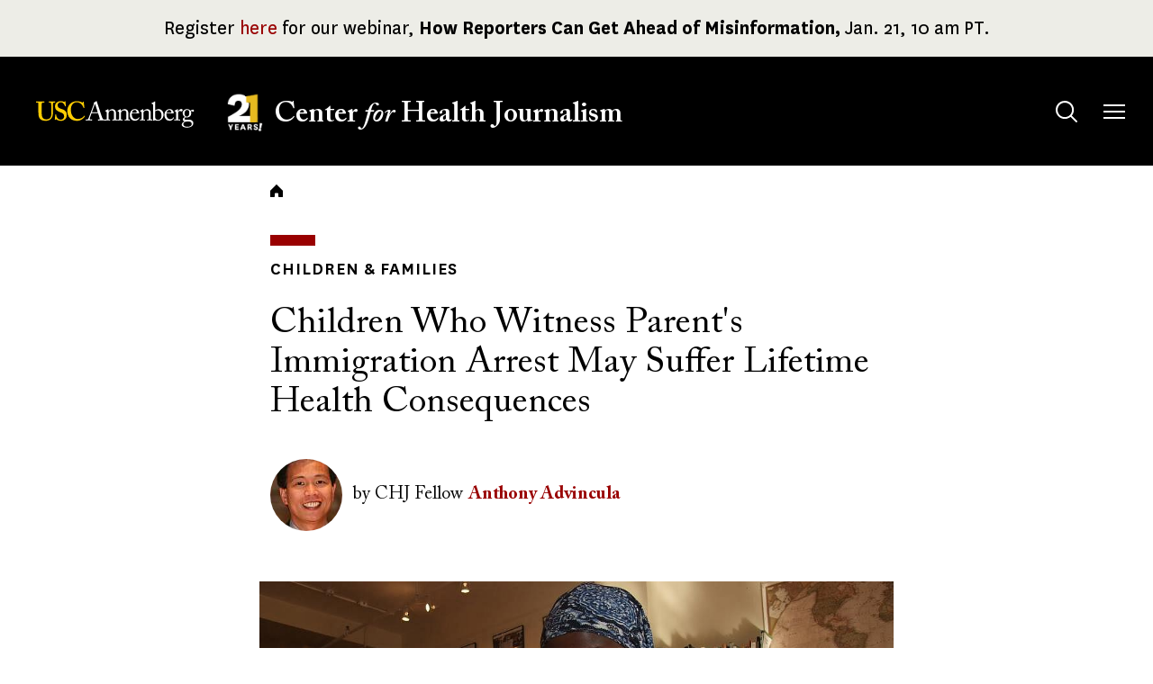

--- FILE ---
content_type: text/html; charset=UTF-8
request_url: https://centerforhealthjournalism.org/our-work/reporting/children-who-witness-parents-immigration-arrest-may-suffer-lifetime-health
body_size: 15617
content:
<!DOCTYPE html>
<html lang="en" dir="ltr" prefix="og: https://ogp.me/ns#">
  <head>
    <meta charset="utf-8" />
<meta name="description" content="While children show different responses to early trauma, experts say that research shows that witnessing a parent&#039;s arrest or deportation leads to a complex series of problems." />
<meta name="abstract" content="While children show different responses to early trauma, experts say that research shows that witnessing a parent&#039;s arrest or deportation leads to a complex series of problems." />
<meta name="robots" content="index, follow" />
<link rel="canonical" href="https://centerforhealthjournalism.org/our-work/reporting/children-who-witness-parents-immigration-arrest-may-suffer-lifetime-health" />
<link rel="image_src" href="https://centerforhealthjournalism.org/sites/default/files/styles/social_share_image/public/images/Tile.jpg?itok=K0VIt1Vg" />
<meta property="og:site_name" content="USC Center for Health Journalism" />
<meta property="og:type" content="article" />
<meta property="og:url" content="https://centerforhealthjournalism.org/our-work/reporting/children-who-witness-parents-immigration-arrest-may-suffer-lifetime-health" />
<meta property="og:title" content="Children Who Witness Parent&#039;s Immigration Arrest May Suffer Lifetime Health Consequences" />
<meta property="og:description" content="While children show different responses to early trauma, experts say that research shows that witnessing a parent&#039;s arrest or deportation leads to a complex series of problems." />
<meta property="og:image" content="https://centerforhealthjournalism.org/sites/default/files/styles/social_share_image/public/images/Tile.jpg?itok=K0VIt1Vg" />
<meta property="og:image:url" content="https://centerforhealthjournalism.org[node:field_social_share_image:sohttps://centerforhealthjournalism.org/sites/default/files/styles/social_share_image/public/images/Tile.jpg?itok=K0VIt1Vgcial_share_image:url]" />
<meta property="og:image:secure_url" content="https://centerforhealthjournalism.org/sites/default/files/styles/social_share_image/public/images/Tile.jpg?itok=K0VIt1Vg" />
<meta property="og:image:type" content="image/jpeg" />
<meta property="og:image:width" content="981" />
<meta property="og:image:height" content="552" />
<meta name="twitter:card" content="summary_large_image" />
<meta name="twitter:title" content="Children Who Witness Parent&#039;s Immigration Arrest May Suffer Lifetime Health Consequences" />
<meta name="twitter:site" content="@ReportingHealth" />
<meta name="twitter:description" content="While children show different responses to early trauma, experts say that research shows that witnessing a parent&#039;s arrest or deportation leads to a complex series of problems." />
<meta name="twitter:image" content="https://centerforhealthjournalism.org/sites/default/files/styles/social_share_image/public/images/Tile.jpg?itok=K0VIt1Vg" />
<script async defer data-domain="centerforhealthjournalism.org" src="https://plausible.io/js/plausible.js"></script>
<script>window.plausible = window.plausible || function() { (window.plausible.q = window.plausible.q || []).push(arguments) }</script>
<meta name="Generator" content="Drupal 10 (https://www.drupal.org)" />
<meta name="MobileOptimized" content="width" />
<meta name="HandheldFriendly" content="true" />
<meta name="viewport" content="width=device-width, initial-scale=1.0" />
<link rel="icon" href="/themes/custom/chj2023/favicon.ico" type="image/vnd.microsoft.icon" />

    <title>Children Who Witness Parent&#039;s Immigration Arrest May Suffer Lifetime Health Consequences | USC Center for Health Journalism</title>
    <link rel="stylesheet" media="all" href="/sites/default/files/css/css_qngSag0--cM5t5pGVmPfmQQ5jOiqPw4ko_Q6aJMbQOo.css?delta=0&amp;language=en&amp;theme=chj2023&amp;include=eJxljsEOwiAQRH8Ii6kf47FZYER0YQ0LNfx9qx408TJ5eTOH8dfbfJxPNrI44oO2walEE0UiY_EK-8GdztRQM9X7b1vkq5mG9LaEpF5W1GGlwAubjJDIXhLvw8nToyUpRoc2ZOtIYZpbMiJllP4vXpegZk14qn3nlCV0xgZL9khZ" />
<link rel="stylesheet" media="all" href="/sites/default/files/css/css_YuRJ2yjhmlkczHPKMLzNhUiYqUGlLx22htxoabgZLRs.css?delta=1&amp;language=en&amp;theme=chj2023&amp;include=eJxljsEOwiAQRH8Ii6kf47FZYER0YQ0LNfx9qx408TJ5eTOH8dfbfJxPNrI44oO2walEE0UiY_EK-8GdztRQM9X7b1vkq5mG9LaEpF5W1GGlwAubjJDIXhLvw8nToyUpRoc2ZOtIYZpbMiJllP4vXpegZk14qn3nlCV0xgZL9khZ" />

    
  </head>
  <body class="page-node-14898 page-node-type-article  our-work reporting children-who-witness-parents-immigration-arrest-may-suffer-lifetime-health layout-no-sidebars">
        <a href="#main-content" class="visually-hidden focusable">
      Skip to main content
    </a>
    
      <div class="dialog-off-canvas-main-canvas" data-off-canvas-main-canvas>
    

<div class="layout-container">

  <header role="banner" id="header">
                  <div id="leaderboard" class="leaderboard">
          <div class="region region-leaderboard">

    
           

<div id="block-chj2023-sitewidealerts" class="block block__sitewide-alert-block block__">
  
    
      <div class="content">
      <div data-sitewide-alert role="banner"></div>
    </div>
  </div>

      </div>

      </div>
    
    <div class="header__main">
      <div class="container">
        <div class="header__main-inner">
            <div class="region region-branding">

    
           

<div id="block-chj2023-site-branding" class="block__site-branding block block__system block__">
  
    
      <a href="/" class="home-link" rel="home">
      <img class="logo_img" src="/themes/custom/chj2023/logo.svg" alt="USC" />
      <img class="logo_motif" src="/themes/custom/chj2023/images/21-years.png" alt="21 Years!" />
      <span class="logo_text"><span>USC </span>Center <i>for</i> Health Journalism</span>
    </a>
</div>

      </div>

            <div class="region region-main-menu">

    
           

<div id="block-search" class="block__search-menu--tablet block block__tb-megamenu block__search">
  
    
      <div class="content">
      <nav  class="tbm tbm-search tbm-arrows" id="92066616-aaa3-4cbe-abb0-cc8b73024865" data-breakpoint="0" aria-label="search navigation">
      <button class="tbm-button" type="button">
      <span class="visually-hidden">Toggle menu</span>
      <span class="tbm-button-container">
        <span></span>
        <span></span>
        <span></span>
        <span></span>
      </span>
    </button>
    <div class="tbm-collapse ">
    <ul  class="tbm-nav level-0 items-1" >
          <li  class="tbm-item level-1 tbm-justify tbm-item--has-dropdown" aria-level="1" >
      <div class="tbm-link-container">
            <button class="tbm-link level-1 no-link tbm-toggle menu-item__search--tablet" tabindex="0" aria-expanded="false">
                        <span class="visually-hidden">Toggle&nbsp;</span>
            Search
              <span class="visually-hidden">&nbsp;submenu</span>
                </button>
                          </div>
    <div  class="tbm-submenu tbm-item-child">
      <div  class="tbm-row">
      <div  class="tbm-column span12 block__search-form">
  <div class="tbm-column-inner">
                 <div  class="tbm-block">
    <div class="block-inner">
      

<div id="block-search-form-block" role="search" class="block block__search block__">
  
    
      <div class="content">
      <form class="search-block-form google-cse" data-drupal-selector="search-block-form-2" action="/search/content" method="get" id="search-block-form--2" accept-charset="UTF-8">
  <div class="js-form-item form-item form-type-search js-form-type-search form-item-keys js-form-item-keys form-no-label">
      <label for="edit-keys--2" class="visually-hidden">Search</label>
        <input title="Enter the terms you wish to search for." placeholder="Search term" data-drupal-selector="edit-keys" type="search" id="edit-keys--2" name="keys" value="" size="15" maxlength="128" class="form-search" />

        </div>
<div data-drupal-selector="edit-actions" class="form-actions js-form-wrapper form-wrapper" id="edit-actions--2"><input data-drupal-selector="edit-submit" type="submit" id="edit-submit--2" value="Search" class="button js-form-submit form-submit" />
</div>

</form>

    </div>
  </div>

    </div>
  </div>

      </div>
</div>

  </div>

  </div>

</li>

  </ul>

      </div>
  </nav>

<script>
if (window.matchMedia("(max-width: 0px)").matches) {
  document.getElementById("92066616-aaa3-4cbe-abb0-cc8b73024865").classList.add('tbm--mobile')
}
</script>

    </div>
  </div>


<div id="block-mainmenu" class="block block__tb-megamenu block__main">
  
    
      <div class="content">
      <nav  class="tbm tbm-main tbm-arrows" id="6167bec4-c4cc-4c55-b8b9-e216427c0078" data-breakpoint="1424" aria-label="main navigation">
      <button class="tbm-button" type="button">
      <span class="visually-hidden">Toggle menu</span>
      <span class="tbm-button-container">
        <span></span>
        <span></span>
        <span></span>
        <span></span>
      </span>
    </button>
    <div class="tbm-collapse ">
    <ul  class="tbm-nav level-0 items-6" >
          <li  class="tbm-item level-1 tbm-justify tbm-item--has-dropdown" aria-level="1" >
      <div class="tbm-link-container">
            <button class="tbm-link level-1 no-link tbm-toggle" tabindex="0" aria-expanded="false">
                        <span class="visually-hidden">Toggle&nbsp;</span>
            About
              <span class="visually-hidden">&nbsp;submenu</span>
                </button>
                          </div>
    <div  class="tbm-submenu tbm-item-child">
      <div  class="tbm-row">
      <div  class="tbm-column span6">
  <div class="tbm-column-inner">
               <ul  class="tbm-subnav level-1 items-6">
        <li  class="tbm-item level-2" aria-level="2" >
      <div class="tbm-link-container">
            <a href="/about/our-mission"  class="tbm-link level-2">
                      Our Mission
                </a>
                          </div>
    
</li>

        <li  class="tbm-item level-2" aria-level="2" >
      <div class="tbm-link-container">
            <a href="/about/our-reporting-model"  class="tbm-link level-2">
                      Our Reporting Model
                </a>
                          </div>
    
</li>

        <li  class="tbm-item level-2" aria-level="2" >
      <div class="tbm-link-container">
            <a href="/about/our-leadership-funders"  class="tbm-link level-2">
                      Our Leadership and Funders
                </a>
                          </div>
    
</li>

        <li  class="tbm-item level-2" aria-level="2" >
      <div class="tbm-link-container">
            <a href="/about/center-news"  class="tbm-link level-2">
                      Center News
                </a>
                          </div>
    
</li>

        <li  class="tbm-item level-2" aria-level="2" >
      <div class="tbm-link-container">
            <a href="/about/history"  class="tbm-link level-2">
                      Our History
                </a>
                          </div>
    
</li>

        <li  class="tbm-item level-2" aria-level="2" >
      <div class="tbm-link-container">
            <a href="/about/contact-us"  class="tbm-link level-2">
                      Contact Us
                </a>
                          </div>
    
</li>

  </ul>

      </div>
</div>

      <div  class="tbm-column span6 hidden-collapse">
  <div class="tbm-column-inner">
                 <div  class="tbm-block">
    <div class="block-inner">
      

<div id="block-views-blocktopics-block" class="block block__views block__topics-block">
  
      <h2 class="block-title">Reporting Topics</h2>
    
      <div class="content">
      <div class="views-element-container"><div class="js-view-dom-id-58cc14c66ba25c79b941dad8fbc53f452596a53438a77cef6d665d59f81eaede">
  
  
  

      <header>
      <p><em>Explore our articles database by topic:</em></p>

    </header>
  
  
  

      <div class="views-row"><div class="views-field views-field-name"><span class="field-content"><a href="/topics/environment-climate" hreflang="en">Environment &amp; Climate</a></span></div></div>
    <div class="views-row"><div class="views-field views-field-name"><span class="field-content"><a href="/topics/health-equity-social-justice" hreflang="en">Health Equity &amp; Social Justice</a></span></div></div>
    <div class="views-row"><div class="views-field views-field-name"><span class="field-content"><a href="/topics/healthcare-systems-policy" hreflang="en">Healthcare Systems &amp; Policy</a></span></div></div>
    <div class="views-row"><div class="views-field views-field-name"><span class="field-content"><a href="/topics/community-public-health" hreflang="en">Community &amp; Public Health</a></span></div></div>
    <div class="views-row"><div class="views-field views-field-name"><span class="field-content"><a href="/topics/children-families" hreflang="en">Children &amp; Families</a></span></div></div>
    <div class="views-row"><div class="views-field views-field-name"><span class="field-content"><a href="/topics/mental-health-trauma" hreflang="en">Mental Health &amp; Trauma</a></span></div></div>

    

  
  

  
  
</div>
</div>

    </div>
  </div>

    </div>
  </div>

      </div>
</div>

  </div>

  </div>

</li>

          <li  class="tbm-item level-1 tbm-justify tbm-item--has-dropdown" aria-level="1" >
      <div class="tbm-link-container">
            <button class="tbm-link level-1 no-link tbm-toggle menu-item__fellowship-grants" tabindex="0" aria-expanded="false">
                        <span class="visually-hidden">Toggle&nbsp;</span>
            Fellowships &amp; Grants
              <span class="visually-hidden">&nbsp;submenu</span>
                </button>
                          </div>
    <div  class="tbm-submenu tbm-item-child">
      <div  class="tbm-row">
      <div  class="tbm-column span6">
  <div class="tbm-column-inner">
               <ul  class="tbm-subnav level-1 items-9">
        <li  class="tbm-item level-2" aria-level="2" >
      <div class="tbm-link-container">
            <a href="/fellowships-grants/our-fellowships-grants"  class="tbm-link level-2 bold">
                      Our Fellowships and Grants
                </a>
                          </div>
    
</li>

        <li  class="tbm-item level-2" aria-level="2" >
      <div class="tbm-link-container">
            <a href="/fellowships-grants/national-fellowship"  class="tbm-link level-2">
                      National Fellowship
                </a>
                          </div>
    
</li>

        <li  class="tbm-item level-2" aria-level="2" >
      <div class="tbm-link-container">
            <a href="/fellowships-grants/california-fellowship"  class="tbm-link level-2">
                      California Health Equity Fellowship
                </a>
                          </div>
    
</li>

        <li  class="tbm-item level-2" aria-level="2" >
      <div class="tbm-link-container">
            <a href="/fellowships-grants/data-fellowship"  class="tbm-link level-2">
                      Data Fellowship
                </a>
                          </div>
    
</li>

        <li  class="tbm-item level-2" aria-level="2" >
      <div class="tbm-link-container">
            <a href="/fellowships-grants/impact-fund-reporting-health-equity-health-systems"  class="tbm-link level-2">
                      Impact Fund for Reporting on Health Equity and Health Systems
                </a>
                          </div>
    
</li>

        <li  class="tbm-item level-2" aria-level="2" >
      <div class="tbm-link-container">
            <a href="https://centerforhealthjournalism.org/health-and-climate-change-reporting-fellowship"  class="tbm-link level-2">
                      Health and Climate Change Reporting Fellowship
                </a>
                          </div>
    
</li>

        <li  class="tbm-item level-2" aria-level="2" >
      <div class="tbm-link-container">
            <a href="/domestic-violence-symposium-and-impact-reporting-fund"  class="tbm-link level-2">
                      Domestic Violence Symposium and Impact Reporting Fund
                </a>
                          </div>
    
</li>

        <li  class="tbm-item level-2" aria-level="2" >
      <div class="tbm-link-container">
            <a href="/child-welfare-symposium-and-impact-reporting-fund"  class="tbm-link level-2">
                      Child Welfare Symposium and Impact Reporting Fund
                </a>
                          </div>
    
</li>

  </ul>

      </div>
</div>

      <div  class="tbm-column span6 hidden-collapse">
  <div class="tbm-column-inner">
                 <div  class="tbm-block">
    <div class="block-inner">
      

<div id="block-views-blocktopics-block--2" class="block block__views block__topics-block">
  
      <h2 class="block-title">Reporting Topics</h2>
    
      <div class="content">
      <div class="views-element-container"><div class="js-view-dom-id-eb78fa81cffa438f4c448a92c21e1a537e8d469fda7d02c880dca04bbb55697e">
  
  
  

      <header>
      <p><em>Explore our articles database by topic:</em></p>

    </header>
  
  
  

      <div class="views-row"><div class="views-field views-field-name"><span class="field-content"><a href="/topics/environment-climate" hreflang="en">Environment &amp; Climate</a></span></div></div>
    <div class="views-row"><div class="views-field views-field-name"><span class="field-content"><a href="/topics/health-equity-social-justice" hreflang="en">Health Equity &amp; Social Justice</a></span></div></div>
    <div class="views-row"><div class="views-field views-field-name"><span class="field-content"><a href="/topics/healthcare-systems-policy" hreflang="en">Healthcare Systems &amp; Policy</a></span></div></div>
    <div class="views-row"><div class="views-field views-field-name"><span class="field-content"><a href="/topics/community-public-health" hreflang="en">Community &amp; Public Health</a></span></div></div>
    <div class="views-row"><div class="views-field views-field-name"><span class="field-content"><a href="/topics/children-families" hreflang="en">Children &amp; Families</a></span></div></div>
    <div class="views-row"><div class="views-field views-field-name"><span class="field-content"><a href="/topics/mental-health-trauma" hreflang="en">Mental Health &amp; Trauma</a></span></div></div>

    

  
  

  
  
</div>
</div>

    </div>
  </div>

    </div>
  </div>

      </div>
</div>

  </div>

  </div>

</li>

          <li  class="tbm-item level-1 tbm-justify tbm-item--has-dropdown" aria-level="1" >
      <div class="tbm-link-container">
            <button class="tbm-link level-1 no-link tbm-toggle" tabindex="0" aria-expanded="false">
                        <span class="visually-hidden">Toggle&nbsp;</span>
            Our Work
              <span class="visually-hidden">&nbsp;submenu</span>
                </button>
                          </div>
    <div  class="tbm-submenu tbm-item-child">
      <div  class="tbm-row">
      <div  class="tbm-column span6">
  <div class="tbm-column-inner">
               <ul  class="tbm-subnav level-1 items-5">
        <li  class="tbm-item level-2" aria-level="2" >
      <div class="tbm-link-container">
            <a href="/our-work/reporting"  class="tbm-link level-2">
                      Reporting
                </a>
                          </div>
    
</li>

        <li  class="tbm-item level-2" aria-level="2" >
      <div class="tbm-link-container">
            <a href="/our-work/insights"  class="tbm-link level-2">
                      Insights
                </a>
                          </div>
    
</li>

        <li  class="tbm-item level-2" aria-level="2" >
      <div class="tbm-link-container">
            <a href="/our-work/webinars"  class="tbm-link level-2">
                      Webinars
                </a>
                          </div>
    
</li>

        <li  class="tbm-item level-2 tbm-left tbm-group" aria-level="2" >
      <div class="tbm-link-container">
            <a href="/our-work/collaboratives"  class="tbm-link level-2 tbm-group-title" aria-expanded="false">
                      Collaboratives
                </a>
                          </div>
    <div  class="tbm-group-container tbm-item-child">
      <div  class="tbm-row">
      <div  class="tbm-column span12">
  <div class="tbm-column-inner">
               <ul  class="tbm-subnav level-2 items-3">
        <li  class="tbm-item level-3" aria-level="3" >
      <div class="tbm-link-container">
            <a href="/our-work/collaboratives/just-one-breath"  class="tbm-link level-3">
                      Just One Breath
                </a>
                          </div>
    
</li>

        <li  class="tbm-item level-3" aria-level="3" >
      <div class="tbm-link-container">
            <a href="/our-work/collaboratives/living-shadows"  class="tbm-link level-3">
                      Living in the Shadows
                </a>
                          </div>
    
</li>

        <li  class="tbm-item level-3" aria-level="3" >
      <div class="tbm-link-container">
            <a href="/our-work/collaboratives/uncovered-california"  class="tbm-link level-3">
                      Uncovered California
                </a>
                          </div>
    
</li>

  </ul>

      </div>
</div>

  </div>

  </div>

</li>

        <li  class="tbm-item level-2" aria-level="2" >
      <div class="tbm-link-container">
            <a href="/our-work/community-engagement"  class="tbm-link level-2">
                      Engagement
                </a>
                          </div>
    
</li>

  </ul>

      </div>
</div>

      <div  class="tbm-column span6 hidden-collapse">
  <div class="tbm-column-inner">
                 <div  class="tbm-block">
    <div class="block-inner">
      

<div id="block-views-blocktopics-block--3" class="block block__views block__topics-block">
  
      <h2 class="block-title">Reporting Topics</h2>
    
      <div class="content">
      <div class="views-element-container"><div class="js-view-dom-id-06066b807f799d29785ab93e82bb33f75df4cc80e3edf7a630fe5a47890a3688">
  
  
  

      <header>
      <p><em>Explore our articles database by topic:</em></p>

    </header>
  
  
  

      <div class="views-row"><div class="views-field views-field-name"><span class="field-content"><a href="/topics/environment-climate" hreflang="en">Environment &amp; Climate</a></span></div></div>
    <div class="views-row"><div class="views-field views-field-name"><span class="field-content"><a href="/topics/health-equity-social-justice" hreflang="en">Health Equity &amp; Social Justice</a></span></div></div>
    <div class="views-row"><div class="views-field views-field-name"><span class="field-content"><a href="/topics/healthcare-systems-policy" hreflang="en">Healthcare Systems &amp; Policy</a></span></div></div>
    <div class="views-row"><div class="views-field views-field-name"><span class="field-content"><a href="/topics/community-public-health" hreflang="en">Community &amp; Public Health</a></span></div></div>
    <div class="views-row"><div class="views-field views-field-name"><span class="field-content"><a href="/topics/children-families" hreflang="en">Children &amp; Families</a></span></div></div>
    <div class="views-row"><div class="views-field views-field-name"><span class="field-content"><a href="/topics/mental-health-trauma" hreflang="en">Mental Health &amp; Trauma</a></span></div></div>

    

  
  

  
  
</div>
</div>

    </div>
  </div>

    </div>
  </div>

      </div>
</div>

  </div>

  </div>

</li>

          <li  class="tbm-item level-1 tbm-justify tbm-item--has-dropdown" aria-level="1" >
      <div class="tbm-link-container">
            <button class="tbm-link level-1 no-link tbm-toggle" tabindex="0" aria-expanded="false">
                        <span class="visually-hidden">Toggle&nbsp;</span>
            Our Impact
              <span class="visually-hidden">&nbsp;submenu</span>
                </button>
                          </div>
    <div  class="tbm-submenu tbm-item-child">
      <div  class="tbm-row">
      <div  class="tbm-column span6">
  <div class="tbm-column-inner">
               <ul  class="tbm-subnav level-1 items-3">
        <li  class="tbm-item level-2" aria-level="2" >
      <div class="tbm-link-container">
            <a href="/our-impact/out-impact-glance"  class="tbm-link level-2">
                      Our Impact at a Glance
                </a>
                          </div>
    
</li>

        <li  class="tbm-item level-2" aria-level="2" >
      <div class="tbm-link-container">
            <a href="/our-impact/case-studies"  class="tbm-link level-2">
                      Case Studies
                </a>
                          </div>
    
</li>

        <li  class="tbm-item level-2" aria-level="2" >
      <div class="tbm-link-container">
            <a href="/our-impact/support-us"  class="tbm-link level-2">
                      Support Us
                </a>
                          </div>
    
</li>

  </ul>

      </div>
</div>

      <div  class="tbm-column span6 hidden-collapse">
  <div class="tbm-column-inner">
                 <div  class="tbm-block">
    <div class="block-inner">
      

<div id="block-views-blocktopics-block--4" class="block block__views block__topics-block">
  
      <h2 class="block-title">Reporting Topics</h2>
    
      <div class="content">
      <div class="views-element-container"><div class="js-view-dom-id-c30781d2bd1007e7bcaac01676e9de893f76743152d28fb4cfddd81ddbc8cedd">
  
  
  

      <header>
      <p><em>Explore our articles database by topic:</em></p>

    </header>
  
  
  

      <div class="views-row"><div class="views-field views-field-name"><span class="field-content"><a href="/topics/environment-climate" hreflang="en">Environment &amp; Climate</a></span></div></div>
    <div class="views-row"><div class="views-field views-field-name"><span class="field-content"><a href="/topics/health-equity-social-justice" hreflang="en">Health Equity &amp; Social Justice</a></span></div></div>
    <div class="views-row"><div class="views-field views-field-name"><span class="field-content"><a href="/topics/healthcare-systems-policy" hreflang="en">Healthcare Systems &amp; Policy</a></span></div></div>
    <div class="views-row"><div class="views-field views-field-name"><span class="field-content"><a href="/topics/community-public-health" hreflang="en">Community &amp; Public Health</a></span></div></div>
    <div class="views-row"><div class="views-field views-field-name"><span class="field-content"><a href="/topics/children-families" hreflang="en">Children &amp; Families</a></span></div></div>
    <div class="views-row"><div class="views-field views-field-name"><span class="field-content"><a href="/topics/mental-health-trauma" hreflang="en">Mental Health &amp; Trauma</a></span></div></div>

    

  
  

  
  
</div>
</div>

    </div>
  </div>

    </div>
  </div>

      </div>
</div>

  </div>

  </div>

</li>

        <li  class="tbm-item level-1 search--mobile" aria-level="1" >
      <div class="tbm-link-container">
            <a href="https://bit.ly/2026DonationButton"  class="tbm-link level-1 menu-item__search--mobile">
                      Donate
                </a>
                          </div>
    
</li>

          <li  class="tbm-item level-1 search--desktop tbm-justify tbm-item--has-dropdown" aria-level="1" >
      <div class="tbm-link-container">
            <button class="tbm-link level-1 no-link tbm-toggle menu-item__search--desktop" tabindex="0" aria-expanded="false">
                        <span class="visually-hidden">Toggle&nbsp;</span>
            Search
              <span class="visually-hidden">&nbsp;submenu</span>
                </button>
                          </div>
    <div  class="tbm-submenu tbm-item-child">
      <div  class="tbm-row">
      <div  class="tbm-column span12 block__search-form hidden-collapse">
  <div class="tbm-column-inner">
                 <div  class="tbm-block">
    <div class="block-inner">
      

<div id="block-search-form-block--2" role="search" class="block block__search block__">
  
    
      <div class="content">
      <form class="search-block-form google-cse" data-drupal-selector="search-block-form-4" action="/search/content" method="get" id="search-block-form--4" accept-charset="UTF-8">
  <div class="js-form-item form-item form-type-search js-form-type-search form-item-keys js-form-item-keys form-no-label">
      <label for="edit-keys--4" class="visually-hidden">Search</label>
        <input title="Enter the terms you wish to search for." placeholder="Search term" data-drupal-selector="edit-keys" type="search" id="edit-keys--4" name="keys" value="" size="15" maxlength="128" class="form-search" />

        </div>
<div data-drupal-selector="edit-actions" class="form-actions js-form-wrapper form-wrapper" id="edit-actions--4"><input data-drupal-selector="edit-submit" type="submit" id="edit-submit--4" value="Search" class="button js-form-submit form-submit" />
</div>

</form>

    </div>
  </div>

    </div>
  </div>

      </div>
</div>

  </div>

  </div>

</li>

  </ul>

      </div>
  </nav>

<script>
if (window.matchMedia("(max-width: 1424px)").matches) {
  document.getElementById("6167bec4-c4cc-4c55-b8b9-e216427c0078").classList.add('tbm--mobile')
}
</script>

    </div>
  </div>


<div class="views-element-container block__views-topics block block__views block__topics-block" id="block-chj2023-views-block-topics-block">
  
      <h2 class="block-title">Reporting Topics</h2>
    
      <div class="content">
      <div><div class="js-view-dom-id-48a815e993339e589d302b6fc288978d4af74b558efe30d89e39fd905a52e5e3">
  
  
  

      <header>
      <p><em>Explore our articles database by topic:</em></p>

    </header>
  
  
  

      <div class="views-row"><div class="views-field views-field-name"><span class="field-content"><a href="/topics/environment-climate" hreflang="en">Environment &amp; Climate</a></span></div></div>
    <div class="views-row"><div class="views-field views-field-name"><span class="field-content"><a href="/topics/health-equity-social-justice" hreflang="en">Health Equity &amp; Social Justice</a></span></div></div>
    <div class="views-row"><div class="views-field views-field-name"><span class="field-content"><a href="/topics/healthcare-systems-policy" hreflang="en">Healthcare Systems &amp; Policy</a></span></div></div>
    <div class="views-row"><div class="views-field views-field-name"><span class="field-content"><a href="/topics/community-public-health" hreflang="en">Community &amp; Public Health</a></span></div></div>
    <div class="views-row"><div class="views-field views-field-name"><span class="field-content"><a href="/topics/children-families" hreflang="en">Children &amp; Families</a></span></div></div>
    <div class="views-row"><div class="views-field views-field-name"><span class="field-content"><a href="/topics/mental-health-trauma" hreflang="en">Mental Health &amp; Trauma</a></span></div></div>

    

  
  

  
  
</div>
</div>

    </div>
  </div>

      </div>

        </div>
      </div>
    </div>
  </header>


  <main id="content" role="main"  class="content-main ">

    <a id="main-content" tabindex="-1"></a>
    
      <div class="region region-highlighted">

    
           <div data-drupal-messages-fallback class="hidden"></div>

      </div>


    


    
          <div class="section--content-top">
                  <div class="region region-breadcrumb">

    
           

<div id="block-chj2023-breadcrumbs" class="block__breadcrumbs block block__system block__">
    <div class="block__decoration"></div>
  
    
      <div class="content">
        <nav role="navigation" aria-labelledby="system-breadcrumb">
    <h2 id="system-breadcrumb" class="visually-hidden">Breadcrumb</h2>
    <ol>
          <li>
                  <a href="/">Home</a>
              </li>
        </ol>
  </nav>

    </div>
  </div>

      </div>

        
      </div>
    
    <div class="layout-content">
        <div class="region region-content">

    
           

<div id="block-chj2023-content" class="block__main-content block block__system block__">
  
    
      <div class="content">
      <article class="node--type--article node--view-mode--full">

  
    

  
        <div class="content__header layout layout--onecol">
    <div  class="layout__region layout__region--content">
      

<div class="block block__layout-builder block__node-article-links">
  
    
      <div class="content">
      
    </div>
  </div>


<div class="block block__layout-builder block__node-article-field-topics">
  
    
      <div class="content">
      
      <div class="field field--name-field-topics field--type-entity-reference field--label-hidden field__items">
              <div class="field__item"><a href="/topics/children-families" hreflang="en">Children &amp; Families</a></div>
          </div>
  
    </div>
  </div>

    </div>
  </div>
  <div class="layout layout--onecol">
    <div  class="layout__region layout__region--content">
      

<div class="block block__layout-builder block__node-article-title">
  
    
      <div class="content">
        
            <div class="field field--name-title field--type-string field--label-hidden field__item"><h1>Children Who Witness Parent&#039;s Immigration Arrest May Suffer Lifetime Health Consequences</h1></div>
      
    </div>
  </div>


<div class="block block__layout-builder block__node-article-field-authors">
  
    
      <div class="content">
      
      <div class="field field--name-field-authors field--type-entity-reference field--label-hidden field__items">
              <div class="field__item"><article class="node--type--person node--view-mode--byline">

  
    

  
        <div class="layout layout--onecol">
    <div  class="layout__region layout__region--content">
      

<div class="block block__layout-builder block__node-person-field-profile-picture">
  
    
      <div class="content">
      
            <div class="field field--name-field-profile-picture field--type-entity-reference field--label-hidden field__item"><article class="media media--type-image media--view-mode-byline-image">
  
      
  <div class="field field--name-field-media-image field--type-image field--label-visually_hidden">
    <div class="field__label visually-hidden">Image</div>
              <div class="field__item">  <img loading="lazy" src="/sites/default/files/styles/byline_image/public/pictures/picture-906-1365626289.jpg?itok=nSdAxjGk" width="80" height="80" />


</div>
          </div>

  </article>
</div>
      
    </div>
  </div>


<div class="block block__layout-builder block__basic">
  
    
      <div class="content">
      
            <div class="field field--name-field-block-body field--type-text-long field--label-hidden field__item">by </div>
      
    </div>
  </div>


 
          <span>&nbsp;CHJ Fellow</span>
  



<div class="block block__layout-builder block__node-person-title">
  
    
      <div class="content">
      

<div class="field field--name-title field--type-string field--label-inline clearfix">
  <div class="field__label"></div>
      <div class="field__item"><span><a href="/anthony-advincula" hreflang="en">Anthony Advincula</a></span></div>
  </div>

    </div>
  </div>

    </div>
  </div>

  
</article>
</div>
          </div>
  
    </div>
  </div>


<div class="block block__layout-builder block__node-article-field-featured-image">
  
    
      <div class="content">
      
            <div class="field field--name-field-featured-image field--type-entity-reference field--label-hidden field__item"><article class="media media--type-image media--view-mode-art">
  
      
  <div class="field field--name-field-media-image field--type-image field--label-visually_hidden">
    <div class="field__label visually-hidden">Image</div>
              <div class="field__item">  <img loading="lazy" src="/sites/default/files/styles/article_featured_image/public/images/Tile.jpg?itok=BD1ZKmr3" width="981" height="552" alt="When she was 11 years old, U.S.-born Fanta Fofana witnessed immigration officers arrest her father, an immigrant from Senegal. After he was deported, Fofana, now 17, said that she often feels stressed and left out. (Anthony Advincula/New American Media)" />


</div>
          </div>

<div  class="media-image__text-wrapper">
    
            <div class="field field--name-field-caption field--type-text-long field--label-hidden field__item"><p>When she was 11 years old, U.S.-born Fanta Fofana witnessed immigration officers arrest her father, an immigrant from Senegal. After he was deported, Fofana, now 17, said that she often feels stressed and left out.&nbsp;</p>
</div>
      
            <div class="field field--name-field-image-credit field--type-text-long field--label-hidden field__item"><p>(Anthony Advincula/New American Media)</p>
</div>
      
  </div>
  </article>
</div>
      
    </div>
  </div>


<div class="block block__layout-builder block__node-article-published-at">
  
    
      <div class="content">
      
  <div class="field field--name-published-at field--type-published-at field--label-visually_hidden">
    <div class="field__label visually-hidden">Published on</div>
              <div class="field__item">April 11, 2014</div>
          </div>

    </div>
  </div>


<div class="block block__layout-builder block__node-article-field-body">
  
    
      <div class="content">
      
            <div class="field field--name-field-body field--type-text-long field--label-hidden field__item"><p><em>Editor's Note:&nbsp;This story originally ran in April of 2014. We’re reposting it now in light of the current U.S. Immigration and Customs Enforcement operations being conducted nationwide.&nbsp;</em></p><p>It takes only a few minutes for an immigration officer to arrest undocumented parents at home while their children watch. But the event can lead to a lifetime of psychological and physical consequences on children staring wide-eyed as their parents are taken away.</p><p>"It is not just a traumatic event, but it is the beginning of a series of traumatic events in the lives of these children," said Dr. Adam Brown, a clinical assistant professor in the Department of Child and Adolescent Psychiatry at NYU Langone Medical Center. “That’s the bigger picture.”</p><p>Every day more than 1,000 immigrants on average are deported from the United States, and many of them are parents who were arrested and handcuffed in front of their children, before they were taken to a detention center to wait for their deportation. Over time, this means that hundreds of thousands of children are at risk of high level of trauma exposure.</p><p>While children show different responses to early trauma, depending on factors such as their age, coping mechanisms, and family support, Brown says that research shows that witnessing a parent's arrest or deportation leads to a complex series of problems.</p><p>"These children are much more vulnerable for psychological disorders such as anxiety, post-traumatic stress disorder (PTSD), attention deficit hyperactivity disorder (ADHD) and depression," he added. "Later, they are also likely to suffer from educational difficulties, have lower IQ, and end up unemployed."</p><p>A recent report conducted by the Center for Human Rights and International Justice’s <a href="http://www.bc.edu/centers/humanrights/projects/deportation.html">Post-deportation Human Rights Project at Boston College</a> found that the most common effects on children who witness the forcible removal of the parent include loss of appetite, sleeping changes, crying, and feeling afraid. Although these emotional changes may lessen over time, behavioral symptoms such as withdrawal, anger and aggression persist at similar or higher levels long term.</p><p><strong>One day that changed everything</strong></p><p>It was a loud knock on the door.</p><p>On an early morning in 2007, immigration officers burst into an apartment in the Bronx, and Fanta Fofana was woken up by the commotion.</p><p>As her mom pleaded with the officers, Fofana recalled, they apprehended her Senegalese father, Sory. She and her five younger siblings scurried around the living room, crying.</p><p>Despite the chaos and confusion, Fofana says that the officers “didn’t show emotions” as they took Sory away.</p><p>Fofana was 11 years old and her siblings were 10, 8, 5, 4, and 2 years old. They are all U.S. citizens by birth.</p><p>Everything unfolded quickly, Fofana said. Within a few minutes, she, her siblings, and her mother were left behind without a father, which transformed their lives as a family.</p><p>“It still bothers me,” Fofana, now 17, said softly, hands clasped in her lap. Absentmindedly, she touched the edge of her blue African-print headdress that draped over her shoulders. “I am still sad.”</p><article class="align-right media media--type-image media--view-mode-default">
  
      
  <div class="field field--name-field-media-image field--type-image field--label-visually_hidden">
    <div class="field__label visually-hidden">Image</div>
              <div class="field__item">  <img loading="lazy" src="/sites/default/files/styles/inline_image/public/images/A1.jpg?itok=4tO6Lu0h" width="800" height="600" alt="Close up of Fanta Fofana's hands.">


</div>
          </div>

<div class="media-image__text-wrapper">
    
            <div class="field field--name-field-caption field--type-text-long field--label-hidden field__item"><p>Mental health experts say that children who witness the forcible removal of a parent, like Fanta Fofana, face trauma that leads to long-term psychological and physical consequences.&nbsp;</p>
</div>
      
            <div class="field field--name-field-image-credit field--type-text-long field--label-hidden field__item"><p>(Anthony Advincula/New American Media)</p>
</div>
      
  </div>
  </article>
<p>Despite her efforts not to dwell on her separation from her father, she admits that she feels angry and stressed. When she’s with her friends in school, she often feels as if she’s different from them.</p><p>“I feel left out,” Fofana said. “When my friends talk about their parents, I’d end up crying by myself.”</p><p>Fearing what is going to happen to her family, she says she has trouble staying focused and gets a lot of headaches.</p><p>“There’s so many things on my mind. There are times that I don’t know where to go,” she said. “My brothers, sisters and I were all born here. How could our country do this to us?”</p><p><strong>Absence of clear policy</strong></p><p>When immigration officers conduct a residential raid, independent public policy groups say that there is no existing protocol on how to carry out the arrest of a parent when children are around.</p><p>Raids are usually done early in the morning when family members are at home. Frequently, the officers arrest a parent without taking into consideration whether the children are witnessing the incident.</p><p>A <a href="http://womensrefugeecommission.org/programs/migrant-rights/parental-rights">Women’s Rights Refugee Commission report</a> shows that this kind of operation, with no clear federal policies and procedures to handle raids and residential arrests, lead to inconsistent practices to protect the children and their psychological well-being.</p><p>The report says that, instead, decisions that can have significant impact on children’s welfare are subjectively up to the immigration officer.</p><p>In the case of Sory, Fofana found out later from her mother, Fatoumata, that when immigration officers came to their apartment, they were actually looking for a different person of African descent.</p><p>“The officers may have asked someone in the building and they pointed them to us,” Fofana said.</p><p>During residential operations, agents have a warrant that specifies the names of individuals, but that does not mean they can’t detain and ultimately deport a person not on that warrant. If they knock on a door and are allowed by an occupant to enter a home, they can question anyone present.</p><p>And, if there’s anyone deemed to have violated immigration laws in that home, they can be arrested without a warrant.</p><p>So, when Sory could not show a proof of his legal immigration status, Fofana said, the agents took him away.</p><p>Her mother, who is also undocumented, was not apprehended, allowing her to continue caring for her minor children. This decision was entirely up to the agents.</p><p>“We thought our father was coming home soon,” Fofana said.</p><p>It was more than a week later when they found out that her father was at a New Jersey detention center.</p><p>“It [arrest] happened a day after my father’s 47th birthday,” Fofana added. “That was the last time we saw him.”</p><p><strong>Refusing to seek help</strong></p><p>Many young people whose parents are detained or deported are unlikely to seek help at the early stage of their mental health struggles — and this can set the tone for a lifetime of chronic health challenges, according to the Centers for Disease Control and Prevention’s (CDC) <a href="http://www.cdc.gov/ace/year.htm">research on adverse childhood experiences (ACE)</a>.</p><p>The CDC study on ACE says that factors that might trigger depression, anxiety, risky behaviors and physical diseases later in life have deep roots in the developmental years. In fact, CDC added, childhood adversities “are not lost but, like a child’s footprints in wet cement, are often life-long.”</p><p>With about 400,000 people being deported from the United States every year, this means that the true mental health toll on the families left behind is not being addressed.</p><p>Dr. Sergio Aguilar-Gaxiola, founding director of the Center for Reducing Health Disparities at the University of California-Davis, said that, for young people who have lost a parent through deportation, the sensitivity of their family condition makes them reluctant to share their experiences and express their feelings.</p><p>Many of these children have very little knowledge about mental health issues and have no support system that they can trust, he added, and so they sort out their mental health problems on their own – or ignore them in the belief that they will just go away.</p><p>“They tend to wait and wait until they could not take it any longer and they are already folding apart,” he added. “And, eventually, they have double or triple vulnerabilities, in terms of mental health impact.”</p><p>Aguila-Gaxiola is helping lead a federally funded ongoing study on the mental health effects of deportation on mixed-status children of Mexican descent, between 10 and 12 years old. He found in earlier research that those exposed to adversities, including parental deportation, at a young age are more susceptible to mental health problems.</p><p>“This kind of separation can be catastrophic for children in critical stages of their development,” he said, relating his findings to the body of research on ACE. “Childhood adversities are the strongest predictors of early onset of mental illnesses and may increase the risks of various chronic physical health conditions, such as diabetes, asthma, back pains, frequent headaches, renal problems and even cancer, in later life.</p><p>One <a href="http://www.ncbi.nlm.nih.gov/pubmed/19840693">ACE study</a> also showed that there is a significant relationship of childhood adversities to premature death during adulthood. &nbsp;People with two or three times higher exposure to childhood adversities, according to the findings, died nearly 20 years earlier on average than those without.</p><p><strong>It’s never too late</strong></p><p>If these children had access to proper health care, Aguilar-Gaxiola asserted, they would seek medical help. He believes that a large number of these children don’t know where to go for mental health services. And, if they are undocumented themselves, there are few options.</p><p>“It is very important to have a trusted adult who cares for them and who is committed to make them understand the importance of seeking treatment, when necessary,” he said. “Data also show that if we can do something to counter the adverse impact of these adversities, those who have been significantly traumatized could be more resilient and functional.”</p><p>For Brown, the key is to have a knowledgeable caregiver that would be able to guide for the children who face psychological and emotional struggles.</p><p>“Often, these kids are misdiagnosed because psychiatrists are very hesitant to ask trauma questions, because they are afraid to re-traumatize them,” Brown said. “But if there’s a caregiver who knows the child’s trauma history, then they’re going to have a sensitive and appropriate way to address the child’s behavior.”</p><p>In San Francisco, <a href="http://acestoohigh.com/2014/01/28/hearts-el-dorado-elementary/">El Dorado Elementary School</a> has implemented trauma-informed and restorative practices. Students who act up in school or who are found to have been exposed to violence at home, work with a therapist, along with their teachers and school administrators to provide the students a more safe and supportive learning environment.</p><p>In 2009, before the program was implemented, 674 students were sent to the principal’s office for fighting, yelling or inappropriate behavior, and 80 of them were suspended or expelled. But last year, with the help of therapists, El Dorado’s suspension rate dropped by 89 percent to just 17 students.</p><p>Aguilar-Gaxiola noted that that the optimal prevention window is between two and three years from the time that the person shows any symptoms of mental health disorder to the time that the condition begins to do long-term damage.</p><p>“If there’s an early prevention, a whole other impact can be prevented,” he said.</p><p>That impact isn’t just personal, Aguilar-Gaxiola said. It’s societal.</p><p>“If a good proportion of these children develop depression, anxiety disorder and substance abuse, there’s going to be a sizable population that will likely to suffer from marital disruptions, low-educational performances and poverty,” he said.</p><p><strong>Keeping optimistic</strong></p><p>Sory and Fatoumata, according to Fofana, both came from the village of Tambacounda, in Senegal. They crossed into the United States through the Canadian border.</p><p>Sory’s records showed that he violated a prior order to leave the United States in 1998, Fofana said, and so he was finally deported about four months after his arrest in 2007.</p><p>Soon after that, the trail of struggles for Fofana and her family seemed continuous.</p><p>Fatoumata suddenly had to support the entire family on one income. But she could not find a better paying job with no legal work documents.</p><p>Fofana said that they were not able to afford the rent of their Bronx apartment. They eventually were evicted and moved to a new apartment in Queens.</p><p>"It messed up my school and stuff," Fofana added. "I have always asked my teacher for extension for my homework and school projects."</p><p>As noted in a 2013 <a href="http://www.familyunityfamilyhealth.org/uploads/images/FamilyUnityFamilyHealth.pdf">report by Human Impact Partners (HIP)</a>, a child's health and educational achievement depend on the parents’ ability to provide economic stability.</p><p>“Parental detention, deportation and separation of families can put children at an educational disadvantage,” said Lili Farhang, co-author of the HIP report. “Our findings validate previous studies that these children will have fewer years of education, will face greater challenges in focusing on their schoolwork, which potentially translates into less income later as adults.”</p><p>Additionally, according to <a href="http://www.urban.org/UploadedPDF/412020_FacingOurFuture_final.pdf">an Urban Institute</a> study on immigration-related raids in six U.S. cities, approximately 1 in 5 children had difficulty keeping up with their grades after the raids.</p><p>The report also added that the deportation of a father leads to many deported fathers losing contact with their children.</p><p>The single mothers left behind, like Fatoumata, often have a tenuous legal status. Unlike a single breadwinner whose husband was laid off or injured, they are not eligible to receive worker’s compensation or unemployment benefits to help make ends meet.</p><p>For the remaining family members, the report added, loss of the deported person’s income can lead to housing insecurity, food insecurity — slipping from low income to poverty — and psychological distress.</p><p>For now, Fofana’s biggest concern is that her mother has been placed in removal proceedings. Through the help of an immigration advocacy group, an application to seek asylum was filed on her behalf.</p><p>Fatoumata is scheduled to see an immigration judge later this year.</p><p>“My mom tells us to be optimistic,” Fofana said. “But every day I fear that they will also take her away from us – and that will leave us with no parents.”</p><p>&nbsp;</p></div>
      
    </div>
  </div>


<div class="block block__layout-builder block__node-article-field-tags">
  
    
      <div class="content">
      
  <div class="field field--name-field-tags field--type-entity-reference field--label-inline clearfix">
    <div class="field__label">Tags</div>
          <div class="field__items">
              <div class="field__item"><a href="/tags/mental-health" hreflang="en">Mental Health</a></div>
              </div>
      </div>

    </div>
  </div>

    </div>
  </div>

  
</article>

    </div>
  </div>


<div class="views-element-container block block__views block__related-reporting-block-2" id="block-views-block-related-reporting-block-2">
  
    
      <div class="content">
      <div><div class="js-view-dom-id-8f36bf09587f0e0c0a359b9fc78a264a04f2e2f6dc5b28955bf3674014275264">
  
  
  

  
  
  

      <div class="views-row"><div><span><div class="js-view-dom-id-316b86bab30d24c9c68daed64f8463aa1c9c2474d747fc1b0c8fddc7a6939864">
  
  
  

      <header>
      <h2 class="block-title">Related Articles</h2>
    </header>
  
  
  

  <div class="item-list">
  
  <ul>

          <li><div class="views-field views-field-title"><span class="field-content"><a href="/our-work/reporting/autistic-youth-are-more-likely-think-about-and-die-suicide-what-parents-need" hreflang="en">Autistic youth are more likely to think about and die from suicide. What parents need to know</a></span></div></li>
          <li><div class="views-field views-field-title"><span class="field-content"><a href="/our-work/reporting/black-advocates-fight-justice-foster-care" hreflang="en"> Black advocates fight for justice in foster care </a></span></div></li>
          <li><div class="views-field views-field-title"><span class="field-content"><a href="/our-work/reporting/sacramento-leader-janay-eustace-works-transform-child-welfare-system" hreflang="en">Sacramento Leader Janay Eustace Works To Transform Child Welfare System</a></span></div></li>
    
  </ul>

</div>

    

  
  

  
  
</div>
</span></div></div>

    

  
  

  
  
</div>
</div>

    </div>
  </div>

      </div>

    </div>
    
    
    
  </main>

      <footer role="contentinfo" id="footer">
      <div class="container">
          <div class="region region-footer-first">

    
           

<div id="block-contactinfofooter" class="block__contact-info block block__block-content block__50b27040-2835-4b66-a299-41b7d8109f01">
  
    
      <div class="content">
      
            <div class="field field--name-field-block-body field--type-text-long field--label-hidden field__item"><p><b>The Center for Health Journalism</b> at the USC Annenberg School for Communication and Journalism </p>
<p class="address">3630 Watt Way, Los Angeles, CA 90089</p>
<p class="phone">Phone: <a href="tel:213-821-8824">(213) 821-8824</a></p>
</div>
      
    </div>
  </div>

      </div>

          <div class="region region-footer-second">

    
           <nav role="navigation" aria-labelledby="block-chj2023-socialmedia-menu" id="block-chj2023-socialmedia" class="block__follow-us block">
      
  <h2 id="block-chj2023-socialmedia-menu" class="block-title">Follow Us</h2>
  

        
              <ul>
              <li>
        <a href="https://www.facebook.com/ReportingonHealth" class="social--facebook">Facebook</a>
              </li>
          <li>
        <a href="https://twitter.com/ReportingHealth" class="social--twitter">Twitter</a>
              </li>
          <li>
        <a href="https://www.youtube.com/user/ReportingonHealth/featured" class="social--youtube">YouTube</a>
              </li>
          <li>
        <a href="https://www.instagram.com/chjreportinghealth/" title="Follow us on Instagram">Instagram</a>
              </li>
          <li>
        <a href="https://www.linkedin.com/company/centerforhealthjournalism">LinkedIn</a>
              </li>
        </ul>
  


  </nav>


<div id="block-mailinglistfooter" class="block__mailing-list block block__block-content block__3d3e826f-1963-4f6b-8215-acd459eed5e0">
  
    
      <div class="content">
      
            <div class="field field--name-field-block-body field--type-text-long field--label-hidden field__item"><a href="/mailing-list-signup">Newsletter sign up</a></div>
      
    </div>
  </div>
<nav role="navigation" aria-labelledby="block-footer-menu" id="block-footer" class="block__footer-menu block">
            
  <h2 class="visually-hidden block-title" id="block-footer-menu">Footer Menu</h2>
  

        
              <ul>
              <li>
        <a href="/privacy-policy" data-drupal-link-system-path="node/31">Privacy Policy</a>
              </li>
          <li>
        <a href="/site-credits" data-drupal-link-system-path="node/30">Site Credits</a>
              </li>
          <li>
        <a href="/terms-conditions" data-drupal-link-system-path="node/32">Terms &amp; Conditions</a>
              </li>
        </ul>
  


  </nav>

      </div>

      </div>
    </footer>
  
</div>

  </div>

    
    <script type="application/json" data-drupal-selector="drupal-settings-json">{"path":{"baseUrl":"\/","pathPrefix":"","currentPath":"node\/14898","currentPathIsAdmin":false,"isFront":false,"currentLanguage":"en"},"pluralDelimiter":"\u0003","suppressDeprecationErrors":true,"field_group":{"html_element":{"mode":"art","context":"view","settings":{"classes":"media-image__text-wrapper","show_empty_fields":false,"id":"","element":"div","show_label":false,"label_element":"h3","label_element_classes":"","attributes":"","effect":"none","speed":"fast"}}},"TBMegaMenu":{"TBElementsCounter":{"column":null},"theme":"chj2023","6167bec4-c4cc-4c55-b8b9-e216427c0078":{"arrows":"1"},"92066616-aaa3-4cbe-abb0-cc8b73024865":{"arrows":"1"}},"googlePSE":{"language":"en","displayWatermark":0},"ajaxTrustedUrl":{"\/search\/content":true},"sitewideAlert":{"refreshInterval":120000,"automaticRefresh":false},"user":{"uid":0,"permissionsHash":"ff814d4677f14bbf9b4f72845beeccb9b2e00b332b93135ca264ebf4f8cddb3f"}}</script>
<script src="/sites/default/files/js/js_W7J4KImyacbR_eAEKZ9X01jIkOPEHlBRZe_gIexTzZQ.js?scope=footer&amp;delta=0&amp;language=en&amp;theme=chj2023&amp;include=eJwlxkEOgCAMBMAPYTD4GI-k4AarBQyt8fuaOKfJ-xHmsPgiPZFMmgdfpq70XgQxK_zfbysZRqVxOmXDwxsiCYZ5bmzOUqwoVNFun0jxAtnwIgg"></script>

  </body>
</html>


--- FILE ---
content_type: image/svg+xml
request_url: https://centerforhealthjournalism.org/themes/custom/chj2023/images/icons/home.svg
body_size: 269
content:
<?xml version="1.0" encoding="utf-8"?>
<!-- Generator: Adobe Illustrator 27.0.1, SVG Export Plug-In . SVG Version: 6.00 Build 0)  -->
<svg version="1.1" id="Layer_1" xmlns="http://www.w3.org/2000/svg" xmlns:xlink="http://www.w3.org/1999/xlink" x="0px" y="0px"
	 viewBox="0 0 14.00001 13.675" style="enable-background:new 0 0 14.00001 13.675;" xml:space="preserve">
<style type="text/css">
	.st0{clip-path:url(#SVGID_00000021107918637003070140000007091732321461049984_);}
</style>
<g>
	<defs>
		<rect id="SVGID_1_" x="0.00001" width="14" height="13.675"/>
	</defs>
	<clipPath id="SVGID_00000096025857597008433230000001837531713154522530_">
		<use xlink:href="#SVGID_1_"  style="overflow:visible;"/>
	</clipPath>
	
		<g id="Group_752" transform="translate(0 0)" style="clip-path:url(#SVGID_00000096025857597008433230000001837531713154522530_);">
		<path id="Path_22573" d="M14.00001,7v6.055c-0.0011,0.34196-0.27804,0.6189-0.62,0.62h-3.708
			c-0.34196-0.0011-0.6189-0.27804-0.62-0.62V10.2c-0.00055-0.52444-0.42556-0.94945-0.95-0.95h-2.202
			c-0.52444,0.00055-0.94945,0.42556-0.95,0.95v2.855c-0.0011,0.34196-0.27804,0.6189-0.62,0.62h-3.71
			c-0.34196-0.0011-0.6189-0.27804-0.62-0.62V7c-0.0009-0.16457,0.06473-0.32253,0.182-0.438l6.378-6.38
			c0.24283-0.24248,0.63617-0.24248,0.879,0l6.378,6.38C13.93464,6.6773,14.00065,6.83528,14.00001,7"/>
	</g>
</g>
</svg>
